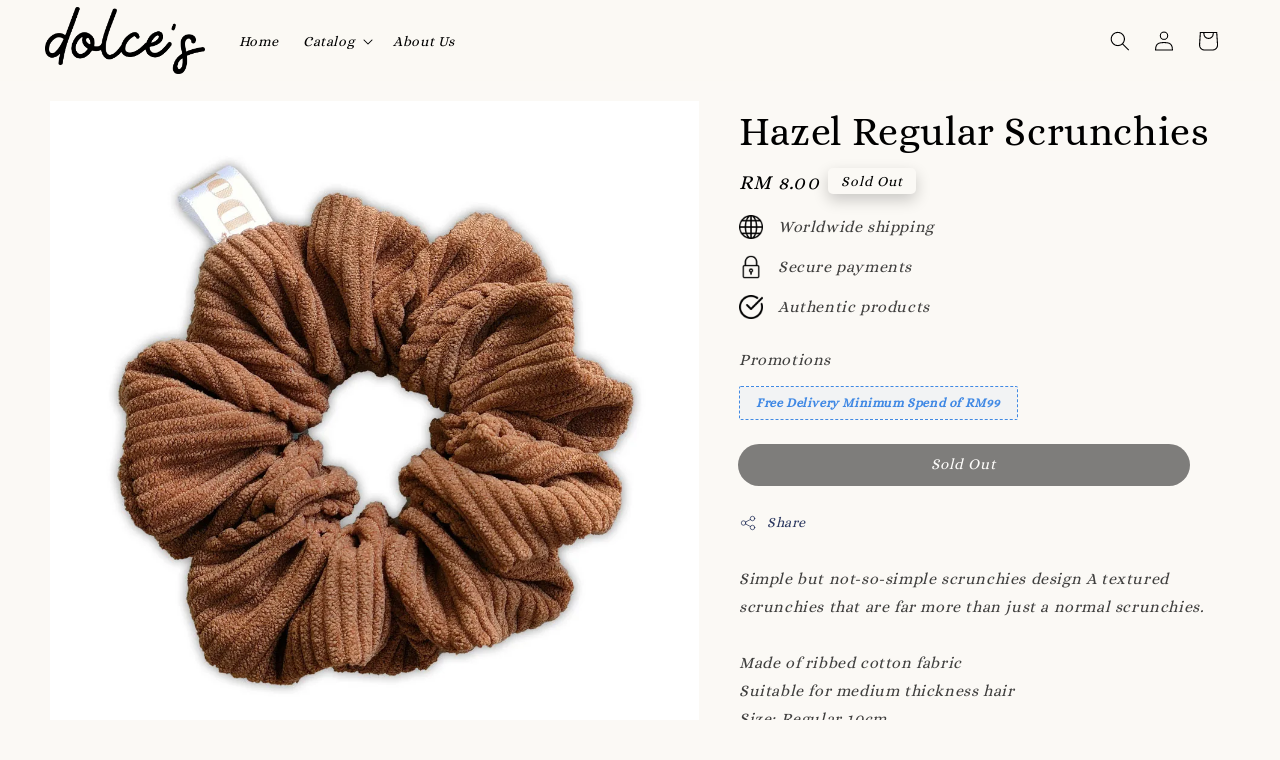

--- FILE ---
content_type: application/javascript
request_url: https://scripts.onvoard.com/apps/chunks-04753d44e92d9384/apps_reviews_star-rating_src_entries_app_js.bd5bd5678dd1faf8.js?t=1767039036415
body_size: 8570
content:
"use strict";(self.webpackChunkassemble=self.webpackChunkassemble||[]).push([["apps_reviews_star-rating_src_entries_app_js"],{49346:(e,t,r)=>{r.r(t),r.d(t,{API_VERSION:()=>n,COOKIE_BACKINSTOCK_VISITOR_ID:()=>h,COOKIE_CONTACT_ID:()=>f,COOKIE_EXPIRES_DAYS:()=>l,COOKIE_ID:()=>p,COOKIE_PROMPT_LAST_SEEN:()=>b,COOKIE_PROMPT_SESSION_FIRST_SEEN:()=>v,COOKIE_PROMPT_SESSION_NUM_VIEWED_PAGES:()=>y,COOKIE_PROMPT_SESSION_VISITOR_TYPE:()=>w,COOKIE_PROMPT_VISITOR_ID:()=>m,COOKIE_REVIEWS_UPVOTED:()=>d,DESERIALIZE_TYPE_ARRAY_OBJECTS:()=>c,DESERIALIZE_TYPE_CUSTOM:()=>u,DESERIALIZE_TYPE_OBJECT:()=>s,ICON_SET_BLUEPRINT:()=>o,ICON_SET_BOX:()=>i,ICON_SET_FONTAWESOME:()=>a});var n="v2",i="box",o="bp",a="fa",s="OBJECT",c="ARRAY_OBJECTS",u="CUSTOM",l=365,p="ov_cookie_id",f="ov_contact_id",d="ov_reviews_upvoted",h="ov_backinstock_visitor_id",y="ov_prompt_session_num_viewed_pages",w="ov_prompt_session_visitor_type",v="ov_prompt_session_first_seen",m="ov_prompt_visitor_id",b="ov_prompt_last_seen"},93584:(e,t,r)=>{r.d(t,{AK:()=>_,Ax:()=>p,K:()=>f,cN:()=>v,rn:()=>b});var n=r(78613),i=r(11076),o=r.n(i),a=r(65439),s=r.n(a),c=r(49346);function u(e,t){var r="undefined"!=typeof Symbol&&e[Symbol.iterator]||e["@@iterator"];if(!r){if(Array.isArray(e)||(r=function(e,t){if(!e)return;if("string"==typeof e)return l(e,t);var r=Object.prototype.toString.call(e).slice(8,-1);"Object"===r&&e.constructor&&(r=e.constructor.name);if("Map"===r||"Set"===r)return Array.from(e);if("Arguments"===r||/^(?:Ui|I)nt(?:8|16|32)(?:Clamped)?Array$/.test(r))return l(e,t)}(e))||t&&e&&"number"==typeof e.length){r&&(e=r);var n=0,i=function(){};return{s:i,n:function(){return n>=e.length?{done:!0}:{done:!1,value:e[n++]}},e:function(e){throw e},f:i}}throw new TypeError("Invalid attempt to iterate non-iterable instance.\nIn order to be iterable, non-array objects must have a [Symbol.iterator]() method.")}var o,a=!0,s=!1;return{s:function(){r=r.call(e)},n:function(){var e=r.next();return a=e.done,e},e:function(e){s=!0,o=e},f:function(){try{a||null==r.return||r.return()}finally{if(s)throw o}}}}function l(e,t){(null==t||t>e.length)&&(t=e.length);for(var r=0,n=new Array(t);r<t;r++)n[r]=e[r];return n}function p(e,t){for(var r in t){var n=t[r];e[r]=n}}function f(e,t){var r=t.map((function(e){return e.field}));return e=e.filter((function(e){return!r.includes(e.field)})),[].concat(e,t)}function d(e,t){return h.apply(this,arguments)}function h(){return(h=(0,n.Z)(o().mark((function e(t,r){var n;return o().wrap((function(e){for(;;)switch(e.prev=e.next){case 0:if(n=new t.cls,!r){e.next=4;break}return e.next=4,n.deserialize(r);case 4:return e.abrupt("return",n);case 5:case"end":return e.stop()}}),e)})))).apply(this,arguments)}function y(e,t,r,n){return w.apply(this,arguments)}function w(){return(w=(0,n.Z)(o().mark((function e(t,r,n,i){var a,s,c,l,p;return o().wrap((function(e){for(;;)switch(e.prev=e.next){case 0:if(Array.isArray(i)){e.next=2;break}throw new Error("Expecting array object for accessor (".concat(n,") with ").concat(JSON.stringify(i)));case 2:a=[],s=u(i),e.prev=5,s.s();case 7:if((c=s.n()).done){e.next=15;break}return l=c.value,p=new t.cls,e.next=12,p.deserialize(l);case 12:a.push(p);case 13:e.next=7;break;case 15:e.next=20;break;case 17:e.prev=17,e.t0=e.catch(5),s.e(e.t0);case 20:return e.prev=20,s.f(),e.finish(20);case 23:return e.abrupt("return",a);case 24:case"end":return e.stop()}}),e,null,[[5,17,20,23]])})))).apply(this,arguments)}function v(e,t,r,n){return m.apply(this,arguments)}function m(){return(m=(0,n.Z)(o().mark((function e(t,r,n,i){return o().wrap((function(e){for(;;)switch(e.prev=e.next){case 0:return e.abrupt("return",i?new Date(i):null);case 1:case"end":return e.stop()}}),e)})))).apply(this,arguments)}function b(e,t,r,n){return g.apply(this,arguments)}function g(){return(g=(0,n.Z)(o().mark((function e(t,r,n,i){return o().wrap((function(e){for(;;)switch(e.prev=e.next){case 0:return e.abrupt("return",i?new Date(1e3*i):null);case 1:case"end":return e.stop()}}),e)})))).apply(this,arguments)}function _(e,t,r){return E.apply(this,arguments)}function E(){return(E=(0,n.Z)(o().mark((function e(t,r,n){var i,a,l,p,f;return o().wrap((function(e){for(;;)switch(e.prev=e.next){case 0:i=u(r),e.prev=1,i.s();case 3:if((a=i.n()).done){e.next=27;break}if(l=a.value,p="accessor"in l?l.accessor:l.field,null!==(f=s()(n,p,null))){e.next=9;break}return e.abrupt("continue",25);case 9:if("type"in l||(t[l.field]=f),l.type!==c.DESERIALIZE_TYPE_OBJECT){e.next=14;break}return e.next=13,d(l,f);case 13:t[l.field]=e.sent;case 14:if(l.type!==c.DESERIALIZE_TYPE_ARRAY_OBJECTS){e.next=19;break}return e.next=18,y(l,n,p,f);case 18:t[l.field]=e.sent;case 19:if(l.type!==c.DESERIALIZE_TYPE_CUSTOM){e.next=24;break}return e.next=23,l.extract(l,n,p,f);case 23:t[l.field]=e.sent;case 24:case 25:e.next=3;break;case 27:e.next=32;break;case 29:e.prev=29,e.t0=e.catch(1),i.e(e.t0);case 32:return e.prev=32,i.f(),e.finish(32);case 35:case"end":return e.stop()}}),e,null,[[1,29,32,35]])})))).apply(this,arguments)}},49077:(e,t,r)=>{r.d(t,{Av:()=>F,EL:()=>we,EN:()=>U,Fm:()=>te,GN:()=>Z,Gh:()=>B,Gk:()=>he,HD:()=>A,Hg:()=>E,IG:()=>H,JF:()=>_,Kd:()=>ee,Kn:()=>T,No:()=>C,P9:()=>ne,Pn:()=>O,Q2:()=>ye,QD:()=>ue,Qq:()=>K,VN:()=>M,W7:()=>pe,XF:()=>z,YK:()=>W,Yc:()=>I,ZZ:()=>de,a6:()=>Q,am:()=>G,by:()=>V,cQ:()=>oe,d3:()=>L,dD:()=>Y,dK:()=>fe,dN:()=>N,en:()=>J,f0:()=>le,iu:()=>j,jU:()=>S,jn:()=>R,jv:()=>re,kE:()=>P,kJ:()=>D,mf:()=>x,n:()=>se,p_:()=>X,to:()=>ve,uW:()=>ce,wK:()=>q,xQ:()=>ae,xb:()=>k,yv:()=>g});var n=r(78613),i=r(65624),o=r(91744),a=r(25940),s=r(21835),c=r(11076),u=r.n(c),l=r(94641),p=(r(65439),r(82691)),f=r.n(p),d=r(80418),h=r(9253),y=r(91345),w=r.n(y),v=r(49346);function m(e,t){var r=Object.keys(e);if(Object.getOwnPropertySymbols){var n=Object.getOwnPropertySymbols(e);t&&(n=n.filter((function(t){return Object.getOwnPropertyDescriptor(e,t).enumerable}))),r.push.apply(r,n)}return r}function b(e){for(var t=1;t<arguments.length;t++){var r=null!=arguments[t]?arguments[t]:{};t%2?m(Object(r),!0).forEach((function(t){(0,a.Z)(e,t,r[t])})):Object.getOwnPropertyDescriptors?Object.defineProperties(e,Object.getOwnPropertyDescriptors(r)):m(Object(r)).forEach((function(t){Object.defineProperty(e,t,Object.getOwnPropertyDescriptor(r,t))}))}return e}function g(){return!0}function _(){return!("undefined"==typeof IS_PREVIEW||!IS_PREVIEW)}function E(){return!_()}function O(){var e=window.OnVoardData;if(e)return e.ecommerce_platform}function I(){var e=O();return"bigcommerce"===e?window.OnVoardData.store_hash:"easystore"===e?window.OnVoardData.shop.domain:"shopify"===e&&window.OnVoardData?window.OnVoardData.shop.myshopify_domain:"shopline"===e?window.Shopline.storeId:"shopware"===e?window.OnVoardData.app_shop_id:"wix"===e?window.OnVoardData.account_id:"woocommerce"===e?window.location.hostname:void 0}function S(){return"undefined"!=typeof window}function Z(e){return/^[0-9]+$/.test(e)}function P(e){return!isNaN(parseFloat(e))&&isFinite(e)}function R(e){return"boolean"==typeof e}function A(e){return"string"==typeof e}function x(e){return"function"==typeof e}function D(e){return Array.isArray(e)}function T(e){return!!e&&e.constructor===Object}function k(e){return f()(e)}function C(e,t){return-1!==e.indexOf(t)}function L(e,t){return-1!==$.inArray(e,t)}function j(e,t){for(var r in e){t(r,e[r])}}function z(e){return Math.floor(Math.random()*Math.floor(e))}function V(){var e=arguments.length>0&&void 0!==arguments[0]?arguments[0]:16;return(0,s.Z)(Array(e)).map((function(){return Math.random().toString(36)[2]})).join("")}function N(e){return e=(e=e.toString()).replace(/[^0-9.-]/g,""),e=parseFloat(e)}function F(){if(S()){var e=window.screen.width;window.screen.height;return!(e>=768)}}function M(){return Math.floor(Date.now()/1e3)}function H(){if(S())return window.location.href}function W(){if(S())return window.location.protocol+"//"+window.location.host+window.location.pathname}function B(){if(S())return window.location.hostname}function U(){if(S())return window.location.pathname}function K(){if(S()){var e=document.documentElement,t=document.body,r="scrollTop",n="scrollHeight";return(e[r]||t[r])/((e[n]||t[n])-e.clientHeight)*100}}function G(e,t){var r=d.parseUrl(e);t=b(b({},r.query),t),Object.keys(t).forEach((function(e){return(null===t[e]||""===t[e])&&delete t[e]}));var n=d.stringify(t);return n?e+"?"+n:e}function J(e){return d.parseUrl(e)}function Y(e){return d.parse(e)}function q(e){return e.split("?")[0]}function Q(e){e.scrollTop=e.scrollHeight,setTimeout((function(){e.scrollTop=0}),100)}function X(e,t){if(S()){var r=document.querySelector(e);if(r)return style=window.getComputedStyle(r),style.getPropertyValue(t)}}function ee(){if(window.OV_ATTACHED_URL_CHANGE_EVENT)return null;var e;if("shopline"===O()){var t=location.href;return new MutationObserver((function(){var e=location.href;e!==t&&(t=e,window.dispatchEvent(new Event("ovurlchange")))})).observe(document,{subtree:!0,childList:!0}),void(window.OV_ATTACHED_URL_CHANGE_EVENT=1)}history.pushState=(e=history.pushState,function(){var t=e.apply(this,arguments);return window.dispatchEvent(new Event("pushstate")),window.dispatchEvent(new Event("ovurlchange")),t}),history.replaceState=function(e){return function(){var t=e.apply(this,arguments);return window.dispatchEvent(new Event("replacestate")),window.dispatchEvent(new Event("ovurlchange")),t}}(history.replaceState),window.addEventListener("popstate",(function(){window.dispatchEvent(new Event("ovurlchange"))})),window.OV_ATTACHED_URL_CHANGE_EVENT=1}function te(){if(window.OV_ATTACHED_HASH_CHANGE_EVENT)return null;window.addEventListener("hashchange",(function(){window.dispatchEvent(new Event("ovhashchange"))})),window.OV_ATTACHED_HASH_CHANGE_EVENT=1}function re(e){if(!e)return!1;var t;e.startsWith("//")&&(e=e.replace("//","https://")),e.startsWith("http://")||e.startsWith("https://")||(e="http://".concat(e));try{t=new URL(e)}catch(e){return!1}return"http:"===t.protocol||"https:"===t.protocol}function ne(e){if(!e)return null;var t={};return Object.keys(e).forEach((function(r){var n;e[r]&&e[r].edges?t[r]=e[r].edges.map((function(e){return ne(e.node)})):null===(n=e[r])||"object"!==(0,o.Z)(n)||Array.isArray(n)?"__typename"!==r&&(t[r]=e[r]):t[r]=ne(e[r])})),t}var ie=window.requestAnimationFrame?window.requestAnimationFrame:function(e,t){return window.setTimeout(e,1e3/60)};function oe(e,t){if(!window.requestAnimationFrame)return window.setInterval(e,t);var r=(new Date).getTime(),n=new Object;return n.value=ie((function i(){(new Date).getTime()-r>=t&&(e.call(),r=(new Date).getTime()),n.value=ie(i)})),n}function ae(e){window.cancelAnimationFrame&&window.cancelAnimationFrame(e.value),clearInterval(e)}function se(e){try{e=JSON.stringify(e)}catch(e){}return e}function ce(e){if(D(e))e.forEach((function(e){console.log(e)}));else if(T(e))for(var t=0,r=Object.entries(e);t<r.length;t++){var n=(0,i.Z)(r[t],2),o=n[0],a=n[1];console.log("".concat(o,": ").concat(a))}else console.log(e)}function ue(e,t){"shopline"===O()&&window.__AJAX_INTERCEPTOR__&&window.__AJAX_INTERCEPTOR__((function(r){"GET"===r.method&&e.some((function(e){return r.url.includes(e)}))&&t(r.xhr.responseText,r.url)})),function(e,t){var r=window.XMLHttpRequest.prototype.open;window.XMLHttpRequest.prototype.open=function(n,i,o,a,s){this.addEventListener("load",(function(){e.some((function(e){return i.includes(e)}))&&t(this.response,i)})),r.apply(this,arguments)};try{window.jQuery&&jQuery(document).ajaxSuccess((function(r,n,i){e.some((function(e){return i.url.includes(e)}))&&t(n.responseText,i.url)}))}catch(e){}}(e,t),function(e,t){var r=window.fetch;window.fetch=(0,n.Z)(u().mark((function n(){var i,o,a=arguments;return u().wrap((function(n){for(;;)switch(n.prev=n.next){case 0:return i=a.length<=0?void 0:a[0],n.next=3,r.apply(void 0,a);case 3:if(o=n.sent,i&&e.some((function(e){return i.includes(e)}))){n.next=6;break}return n.abrupt("return",o);case 6:return o.clone().text().then((function(e){t(e,i)})).catch((function(e){console.error(e)})),n.abrupt("return",o);case 8:case"end":return n.stop()}}),n)})))}(e,t)}function le(e,t){if(e.response){if(500===e.response.status)return void t("Server error 500. This error indicates that there are some issues on our end.");if(e.response.data)return e.response.data.errors&&Array.isArray(e.response.data.errors)?void t(e.response.data.errors.join("\n")):void t(e.response.data)}t(e.message)}function pe(e,t){t(e.data)}function fe(e,t){le(e,t)}function de(e){var t={method:"get"};t.url=e.url,e.headers&&(t.headers=e.headers),(0,l.Z)(t).then((function(t){return pe(t,e.successCallback)})).catch((function(t){return fe(t,e.errorCallback)}))}function he(e){var t={method:"post"};t.url=e.url,t.data=e.data||"{}",e.headers&&(t.headers=e.headers),(0,l.Z)(t).then((function(t){return pe(t,e.successCallback)})).catch((function(t){return fe(t,e.errorCallback)}))}function ye(e){var t=arguments.length>1&&void 0!==arguments[1]?arguments[1]:{};return G("".concat("https://onvoard.io","/").concat(v.API_VERSION,"/").concat(e),t)}function we(){var e=arguments.length>0&&void 0!==arguments[0]?arguments[0]:"",t=arguments.length>1&&void 0!==arguments[1]?arguments[1]:16,r=(0,h.kP)(w().alphanumeric,t)();return e&&(r="".concat(e).concat(r)),r}function ve(e){return e.then((function(e){return[null,e]})).catch((function(e){return[e]}))}},46839:(e,t,r)=>{r.d(t,{U:()=>i});var n=r(90727);function i(e,t,r){var i=arguments.length>3&&void 0!==arguments[3]?arguments[3]:{};n.ZZ({url:n.Q2("star-rating-payloads/".concat(r),i),successCallback:e,errorCallback:t})}},90727:(e,t,r)=>{r.d(t,{EL:()=>n.EL,JF:()=>n.JF,Pn:()=>n.Pn,Q2:()=>n.Q2,ZZ:()=>n.ZZ,uW:()=>n.uW,yv:()=>n.yv});var n=r(49077)},37216:(e,t,r)=>{r.d(t,{Z:()=>n});const n=""},15245:(e,t,r)=>{r.r(t),r.d(t,{default:()=>oe});var n,i,o,a,s,c,u,l,p=r(78613),f=r(54348),d=r(92460),h=r(85442),y=r(48981),w=r(53253),v=r(11076),m=r.n(v),b=r(57689),g=r(97326),_=r(8187),E=(r(65439),r(30886)),O=r(5323),I=r(77496),S=r(76303),Z=r(17264),P=r(93584);const R=(n=function(){function e(){var t=arguments.length>0&&void 0!==arguments[0]?arguments[0]:e.getDefaults();(0,f.Z)(this,e),(0,O.Z)(this,"id",i,this),(0,O.Z)(this,"externalId",o,this),(0,O.Z)(this,"name",a,this),(0,O.Z)(this,"url",s,this),(0,O.Z)(this,"price",c,this),(0,O.Z)(this,"currency",u,this),(0,O.Z)(this,"priceWithCurrencyDisplay",l,this),(0,P.Ax)(this,t)}var t;return(0,d.Z)(e,[{key:"reset",value:function(){var t=arguments.length>0&&void 0!==arguments[0]?arguments[0]:e.getDefaults();(0,P.Ax)(this,t)}},{key:"getDeserializeMappers",value:function(){return[{field:"id"},{field:"externalId",accessor:"external_id"},{field:"name"},{field:"url"},{field:"price"},{field:"currency"},{field:"priceWithCurrencyDisplay",accessor:"price_with_currency_display"}]}},{key:"deserialize",value:(t=(0,p.Z)(m().mark((function e(t){return m().wrap((function(e){for(;;)switch(e.prev=e.next){case 0:return e.next=2,(0,P.AK)(this,this.getDeserializeMappers(),t);case 2:case"end":return e.stop()}}),e,this)}))),function(e){return t.apply(this,arguments)})}],[{key:"create",value:function(){var t=arguments.length>0&&void 0!==arguments[0]?arguments[0]:{},r=new e;return(0,P.Ax)(r,t),r}},{key:"getDefaults",value:function(){return{id:null,externalId:"",name:"",url:"",price:"",currency:"",priceWithCurrencyDisplay:""}}}]),e}(),i=(0,I.Z)(n.prototype,"id",[Z.IS,S.LO],{configurable:!0,enumerable:!0,writable:!0,initializer:null}),o=(0,I.Z)(n.prototype,"externalId",[Z.IS,S.LO],{configurable:!0,enumerable:!0,writable:!0,initializer:null}),a=(0,I.Z)(n.prototype,"name",[Z.IS,S.LO],{configurable:!0,enumerable:!0,writable:!0,initializer:null}),s=(0,I.Z)(n.prototype,"url",[Z.IS,S.LO],{configurable:!0,enumerable:!0,writable:!0,initializer:null}),c=(0,I.Z)(n.prototype,"price",[Z.IS,S.LO],{configurable:!0,enumerable:!0,writable:!0,initializer:null}),u=(0,I.Z)(n.prototype,"currency",[Z.IS,S.LO],{configurable:!0,enumerable:!0,writable:!0,initializer:null}),l=(0,I.Z)(n.prototype,"priceWithCurrencyDisplay",[Z.IS,S.LO],{configurable:!0,enumerable:!0,writable:!0,initializer:null}),(0,I.Z)(n.prototype,"reset",[S.aD],Object.getOwnPropertyDescriptor(n.prototype,"reset"),n.prototype),(0,I.Z)(n.prototype,"deserialize",[S.aD],Object.getOwnPropertyDescriptor(n.prototype,"deserialize"),n.prototype),n);var A,x,D,T,k,C,L,j,z,V,N,F,M,H,W,B,U,K,G,J,Y,q=r(49346),Q=r(90727);const X=(A=function(){function e(){(0,f.Z)(this,e),(0,O.Z)(this,"el",x,this),(0,O.Z)(this,"id",D,this),(0,O.Z)(this,"entity",T,this),(0,O.Z)(this,"placement",k,this),(0,O.Z)(this,"placementCssSelector",C,this),(0,O.Z)(this,"placementInsertPosition",L,this),(0,O.Z)(this,"labelDescriptor",j,this),(0,O.Z)(this,"displayEmptyRating",z,this),(0,O.Z)(this,"cssStyles",V,this),(0,O.Z)(this,"customCssStyles",N,this),(0,O.Z)(this,"cssClasses",F,this),(0,O.Z)(this,"product",M,this),(0,O.Z)(this,"site",H,this),(0,O.Z)(this,"numReviews",W,this),(0,O.Z)(this,"avgRating",B,this),(0,O.Z)(this,"paramProduct",U,this),(0,O.Z)(this,"paramSite",K,this),(0,O.Z)(this,"paramProductExternalId",G,this),(0,O.Z)(this,"rendered",J,this),(0,O.Z)(this,"placementInsertRetries",Y,this),this.reset()}var t;return(0,d.Z)(e,[{key:"reset",value:function(){this.el=null,this.id=null,this.entity="",this.placement="",this.placementCssSelector="",this.placementInsertPosition="",this.labelDescriptor="reviews",this.displayEmptyRating=!1,this.cssStyles="",this.customCssStyles="",this.cssClasses=[],this.product=new R,this.numReviews=0,this.avgRating="",this.paramProduct=null,this.paramProductExternalId=null,this.rendered=!1,this.placementInsertRetries=0}},{key:"getDeserializeMappers",value:function(){return[{field:"id"},{field:"entity"},{field:"placement",accessor:"placement"},{field:"placementCssSelector",accessor:"placement_css_selector"},{field:"placementInsertPosition",accessor:"placement_insert_position"},{field:"labelDescriptor",accessor:"style_config.label.descriptor"},{field:"displayEmptyRating",accessor:"style_config.widgets.display_empty_rating"},{field:"cssStyles",accessor:"css_styles"},{field:"customCssStyles",accessor:"style_config.css.custom_css_styles"},{field:"cssClasses",accessor:"style_config.css.css_classes"},{field:"product",type:q.DESERIALIZE_TYPE_OBJECT,cls:R},{field:"numReviews",accessor:"num_reviews"},{field:"avgRating",accessor:"avg_rating"}]}},{key:"deserialize",value:(t=(0,p.Z)(m().mark((function e(t){return m().wrap((function(e){for(;;)switch(e.prev=e.next){case 0:return e.next=2,(0,P.AK)(this,this.getDeserializeMappers(),t);case 2:case"end":return e.stop()}}),e,this)}))),function(e){return t.apply(this,arguments)})},{key:"params",get:function(){var e={};return e.product=this.paramProduct,e.product_external_id=this.paramProductExternalId,e}},{key:"setFields",value:function(e){for(var t in e){var r=e[t];this[t]=r}}},{key:"incrPlacementInsertRetries",value:function(){this.placementInsertRetries+=1}},{key:"isSite",get:function(){return"SITE"===this.entity}},{key:"isProduct",get:function(){return"PRODUCT"===this.entity}},{key:"selectorPath",get:function(){return'.ov-app-star-rating[data-app-id="'.concat(this.id,'"]')}},{key:"selector",get:function(){return document.querySelector(this.selectorPath)}},{key:"isSelectorPlacement",get:function(){return"PRODUCT_PAGE_SELECTOR"===this.placement}},{key:"insertPositionBefore",get:function(){return"BEFORE"===this.placementInsertPosition}},{key:"insertPositionAfter",get:function(){return"AFTER"===this.placementInsertPosition}},{key:"display",get:function(){if(!this.displayEmptyRating){if(!this.numReviews||0===parseInt(this.numReviews))return!1;if(!this.avgRating||0===parseInt(this.avgRating))return!1}return!0}},{key:"avgRatingPct",get:function(){return this.avgRating?parseInt(20*this.avgRating):0}}]),e}(),x=(0,I.Z)(A.prototype,"el",[Z.IS,S.LO],{configurable:!0,enumerable:!0,writable:!0,initializer:null}),D=(0,I.Z)(A.prototype,"id",[Z.IS,S.LO],{configurable:!0,enumerable:!0,writable:!0,initializer:null}),T=(0,I.Z)(A.prototype,"entity",[Z.IS,S.LO],{configurable:!0,enumerable:!0,writable:!0,initializer:null}),k=(0,I.Z)(A.prototype,"placement",[Z.IS,S.LO],{configurable:!0,enumerable:!0,writable:!0,initializer:null}),C=(0,I.Z)(A.prototype,"placementCssSelector",[Z.IS,S.LO],{configurable:!0,enumerable:!0,writable:!0,initializer:null}),L=(0,I.Z)(A.prototype,"placementInsertPosition",[Z.IS,S.LO],{configurable:!0,enumerable:!0,writable:!0,initializer:null}),j=(0,I.Z)(A.prototype,"labelDescriptor",[Z.IS,S.LO],{configurable:!0,enumerable:!0,writable:!0,initializer:null}),z=(0,I.Z)(A.prototype,"displayEmptyRating",[Z.IS,S.LO],{configurable:!0,enumerable:!0,writable:!0,initializer:null}),V=(0,I.Z)(A.prototype,"cssStyles",[Z.IS,S.LO],{configurable:!0,enumerable:!0,writable:!0,initializer:null}),N=(0,I.Z)(A.prototype,"customCssStyles",[Z.IS,S.LO],{configurable:!0,enumerable:!0,writable:!0,initializer:null}),F=(0,I.Z)(A.prototype,"cssClasses",[Z.IS,S.LO],{configurable:!0,enumerable:!0,writable:!0,initializer:null}),M=(0,I.Z)(A.prototype,"product",[Z.IS,S.LO],{configurable:!0,enumerable:!0,writable:!0,initializer:null}),H=(0,I.Z)(A.prototype,"site",[Z.IS,S.LO],{configurable:!0,enumerable:!0,writable:!0,initializer:null}),W=(0,I.Z)(A.prototype,"numReviews",[Z.IS,S.LO],{configurable:!0,enumerable:!0,writable:!0,initializer:null}),B=(0,I.Z)(A.prototype,"avgRating",[Z.IS,S.LO],{configurable:!0,enumerable:!0,writable:!0,initializer:null}),U=(0,I.Z)(A.prototype,"paramProduct",[Z.IS,S.LO],{configurable:!0,enumerable:!0,writable:!0,initializer:null}),K=(0,I.Z)(A.prototype,"paramSite",[Z.IS,S.LO],{configurable:!0,enumerable:!0,writable:!0,initializer:null}),G=(0,I.Z)(A.prototype,"paramProductExternalId",[Z.IS,S.LO],{configurable:!0,enumerable:!0,writable:!0,initializer:null}),J=(0,I.Z)(A.prototype,"rendered",[Z.IS,Z.ZN,S.LO],{configurable:!0,enumerable:!0,writable:!0,initializer:null}),Y=(0,I.Z)(A.prototype,"placementInsertRetries",[Z.IS,S.LO],{configurable:!0,enumerable:!0,writable:!0,initializer:null}),(0,I.Z)(A.prototype,"reset",[S.aD],Object.getOwnPropertyDescriptor(A.prototype,"reset"),A.prototype),(0,I.Z)(A.prototype,"deserialize",[S.aD],Object.getOwnPropertyDescriptor(A.prototype,"deserialize"),A.prototype),(0,I.Z)(A.prototype,"params",[S.Fl],Object.getOwnPropertyDescriptor(A.prototype,"params"),A.prototype),(0,I.Z)(A.prototype,"setFields",[S.aD],Object.getOwnPropertyDescriptor(A.prototype,"setFields"),A.prototype),(0,I.Z)(A.prototype,"incrPlacementInsertRetries",[S.aD],Object.getOwnPropertyDescriptor(A.prototype,"incrPlacementInsertRetries"),A.prototype),(0,I.Z)(A.prototype,"isSite",[S.Fl],Object.getOwnPropertyDescriptor(A.prototype,"isSite"),A.prototype),(0,I.Z)(A.prototype,"isProduct",[S.Fl],Object.getOwnPropertyDescriptor(A.prototype,"isProduct"),A.prototype),(0,I.Z)(A.prototype,"selectorPath",[S.Fl],Object.getOwnPropertyDescriptor(A.prototype,"selectorPath"),A.prototype),(0,I.Z)(A.prototype,"selector",[S.Fl],Object.getOwnPropertyDescriptor(A.prototype,"selector"),A.prototype),(0,I.Z)(A.prototype,"isSelectorPlacement",[S.Fl],Object.getOwnPropertyDescriptor(A.prototype,"isSelectorPlacement"),A.prototype),(0,I.Z)(A.prototype,"insertPositionBefore",[S.Fl],Object.getOwnPropertyDescriptor(A.prototype,"insertPositionBefore"),A.prototype),(0,I.Z)(A.prototype,"insertPositionAfter",[S.Fl],Object.getOwnPropertyDescriptor(A.prototype,"insertPositionAfter"),A.prototype),(0,I.Z)(A.prototype,"display",[S.Fl],Object.getOwnPropertyDescriptor(A.prototype,"display"),A.prototype),(0,I.Z)(A.prototype,"avgRatingPct",[S.Fl],Object.getOwnPropertyDescriptor(A.prototype,"avgRatingPct"),A.prototype),A);var $,ee=r(57670),te=r(46839);function re(e){var t=function(){if("undefined"==typeof Reflect||!Reflect.construct)return!1;if(Reflect.construct.sham)return!1;if("function"==typeof Proxy)return!0;try{return Boolean.prototype.valueOf.call(Reflect.construct(Boolean,[],(function(){}))),!0}catch(e){return!1}}();return function(){var r,n=(0,w.Z)(e);if(t){var i=(0,w.Z)(this).constructor;r=Reflect.construct(n,arguments,i)}else r=n.apply(this,arguments);return(0,y.Z)(this,r)}}var ne=(0,E.ZP)((function(){return Promise.all([r.e("commons/npm..pnpm"),r.e("apps_reviews_star-rating_src_containers_StarRating_index_jsx")]).then(r.bind(r,9172))})),ie={};const oe=(0,_.Pi)($=function(e){(0,h.Z)(n,e);var t=re(n);function n(e){var r;return(0,f.Z)(this,n),(r=t.call(this,e)).start=(0,p.Z)(m().mark((function e(){return m().wrap((function(e){for(;;)switch(e.prev=e.next){case 0:return window.OnVoardReviews||(window.OnVoardReviews={}),window.OnVoardReviews.pageview_id||(window.OnVoardReviews.pageview_id=Q.EL()),e.next=4,r.setupPreview();case 4:return e.next=6,r.loadStarRating();case 6:case"end":return e.stop()}}),e)}))),r.setupPreview=(0,p.Z)(m().mark((function e(){return m().wrap((function(e){for(;;)switch(e.prev=e.next){case 0:if(Q.JF()){e.next=2;break}return e.abrupt("return");case 2:window.OV_PREVIEW_DATA||(window.OV_PREVIEW_DATA={}),window.ovReloadPreview=(0,p.Z)(m().mark((function e(){var t;return m().wrap((function(e){for(;;)switch(e.prev=e.next){case 0:if(t=document.querySelector(".ov-app-star-rating")){e.next=3;break}return e.abrupt("return");case 3:return e.next=5,r.starRating.deserialize(window.OV_PREVIEW_DATA);case 5:r.starRating.setEl(t),ee.UG(r.starRating);case 7:case"end":return e.stop()}}),e)})));case 4:case"end":return e.stop()}}),e)}))),r.embedInlineWidget=function(e){var t=b.createElement(ne,{starRating:e,appEl:e.el});g.render(b.createElement("div",{className:"ov-wrapper"},t),e.el),e.setRendered(!0)},r.loadStarRating=(0,p.Z)(m().mark((function e(){var t,n;return m().wrap((function(e){for(;;)switch(e.prev=e.next){case 0:t=document.querySelectorAll(".ov-app-star-rating"),n=function(){var e=(0,p.Z)(m().mark((function e(t){var n,i,o,a,s;return m().wrap((function(e){for(;;)switch(e.prev=e.next){case 0:if(n=t.getAttribute("data-app-id")){e.next=3;break}return e.abrupt("return");case 3:if((i=new X).setId(n),i.setEl(t),i.setParamProduct(t.getAttribute("data-product-id")),i.setParamProductExternalId(ee.Di(t)),Q.yv()){e.next=14;break}return e.next=11,i.deserialize(ie.s1);case 11:return ee.UG(i),r.embedInlineWidget(i),e.abrupt("return");case 14:if(!Q.JF()){e.next=21;break}return e.next=17,i.deserialize(window.OV_PREVIEW_DATA);case 17:return ee.UG(i),r.embedInlineWidget(i),r.starRating=i,e.abrupt("return");case 21:o=function(){var e=(0,p.Z)(m().mark((function e(t){var n;return m().wrap((function(e){for(;;)switch(e.prev=e.next){case 0:return e.next=2,i.deserialize(t);case 2:if(n=function(){ee.UG(i),r.embedInlineWidget(i)},ee.Qg(i),!i.isSelectorPlacement||i.el){e.next=7;break}return ee._0(i,n),e.abrupt("return");case 7:n();case 8:case"end":return e.stop()}}),e)})));return function(t){return e.apply(this,arguments)}}(),a=function(e){Q.uW(e)},(s=i.params).pageview_id=window.OnVoardReviews.pageview_id,te.U(o,a,i.id,s);case 26:case"end":return e.stop()}}),e)})));return function(t){return e.apply(this,arguments)}}(),t.forEach((function(e){n(e)}));case 3:case"end":return e.stop()}}),e)}))),r.starRating=new X,r}return(0,d.Z)(n,[{key:"componentDidMount",value:function(){this.start()}},{key:"render",value:function(){return b.createElement("div",null,b.createElement("div",{dangerouslySetInnerHTML:{__html:r(71500).Z}}),b.createElement("div",{dangerouslySetInnerHTML:{__html:r(26191).Z}}))}}]),n}(b.Component))||$},57670:(e,t,r)=>{r.d(t,{Bw:()=>c,Di:()=>s,Qg:()=>i,UG:()=>a,_0:()=>o});r(46839);var n=r(90727);function i(e){if(e.isSelectorPlacement){var t=document.querySelector(e.placementCssSelector);if(t){var r=document.createElement("div");r.className="ov-app ov-app-star-rating",r.setAttribute("data-app","star-rating"),r.setAttribute("data-app-id",e.id),e.insertPositionBefore&&t.parentNode.insertBefore(r,t),e.insertPositionAfter&&t.parentNode.insertBefore(r,t.nextSibling),e.setEl(r)}else e.setEl(null)}}function o(e,t){var r=window.setInterval((function(){if(e.incrPlacementInsertRetries(),!(e.placementInsertRetries>=10||e.rendered))return i(e),e.el?(clearInterval(r),void t()):void 0;clearInterval(r)}),1e3)}function a(e){var t=e.el;if(t){c(e);var i="ov_app_star_rating_styles_".concat(e.id),o=document.getElementById(i);o&&o.remove();var a=r(37216).Z;n.yv()&&(a=e.cssStyles||"");var s=document.createElement("style");s.id=i,s.innerHTML=a,t.after(s),e.customCssStyles&&(i="ov_app_star_rating_custom_styles_".concat(e.id),(o=document.getElementById(i))&&o.remove(),(s=document.createElement("style")).id=i,s.innerHTML=e.customCssStyles,t.after(s)),e.cssClasses&&e.cssClasses.length&&e.cssClasses.forEach((function(e){t.classList.contains(e)||t.classList.add(e)}))}}function s(e){var t=e.getAttribute("data-product-external-id");if(t)return t;var r=window.OnVoardData;if(r){if("shopify"===r.ecommerce_platform){var n=r.product;if(n)return n.id}if("easystore"===r.ecommerce_platform){var i=r.product;if(i)return i.id}if("shopline"===r.ecommerce_platform){var o=r.product;if(o)return o.id}if("shopware"===r.ecommerce_platform){var a=r.product;if(a)return a.id}}}function c(e){var t=e.el;t&&(e.display?t.style.display="block":t.style.display="none")}},71500:(e,t,r)=>{r.d(t,{Z:()=>n});const n='<svg aria-hidden="true" style="position: absolute; width: 0; height: 0; overflow: hidden;" version="1.1" xmlns="http://www.w3.org/2000/svg" xmlns:xlink="http://www.w3.org/1999/xlink">\n<defs>\n\n</defs>\n</svg>\n'},26191:(e,t,r)=>{r.d(t,{Z:()=>n});const n='<svg aria-hidden="true" style="position: absolute; width: 0; height: 0; overflow: hidden;" version="1.1" xmlns="http://www.w3.org/2000/svg" xmlns:xlink="http://www.w3.org/1999/xlink">\n<defs>\n<symbol id="fa-icon-star" viewBox="0 0 26 28">\n<title>star</title>\n<path d="M26 10.109c0 0.281-0.203 0.547-0.406 0.75l-5.672 5.531 1.344 7.812c0.016 0.109 0.016 0.203 0.016 0.313 0 0.406-0.187 0.781-0.641 0.781-0.219 0-0.438-0.078-0.625-0.187l-7.016-3.687-7.016 3.687c-0.203 0.109-0.406 0.187-0.625 0.187-0.453 0-0.656-0.375-0.656-0.781 0-0.109 0.016-0.203 0.031-0.313l1.344-7.812-5.688-5.531c-0.187-0.203-0.391-0.469-0.391-0.75 0-0.469 0.484-0.656 0.875-0.719l7.844-1.141 3.516-7.109c0.141-0.297 0.406-0.641 0.766-0.641s0.625 0.344 0.766 0.641l3.516 7.109 7.844 1.141c0.375 0.063 0.875 0.25 0.875 0.719z"></path>\n</symbol>\n</defs>\n</svg>\n'}}]);
//# sourceMappingURL=apps_reviews_star-rating_src_entries_app_js.bd5bd5678dd1faf8.js.map?t=1767039036415